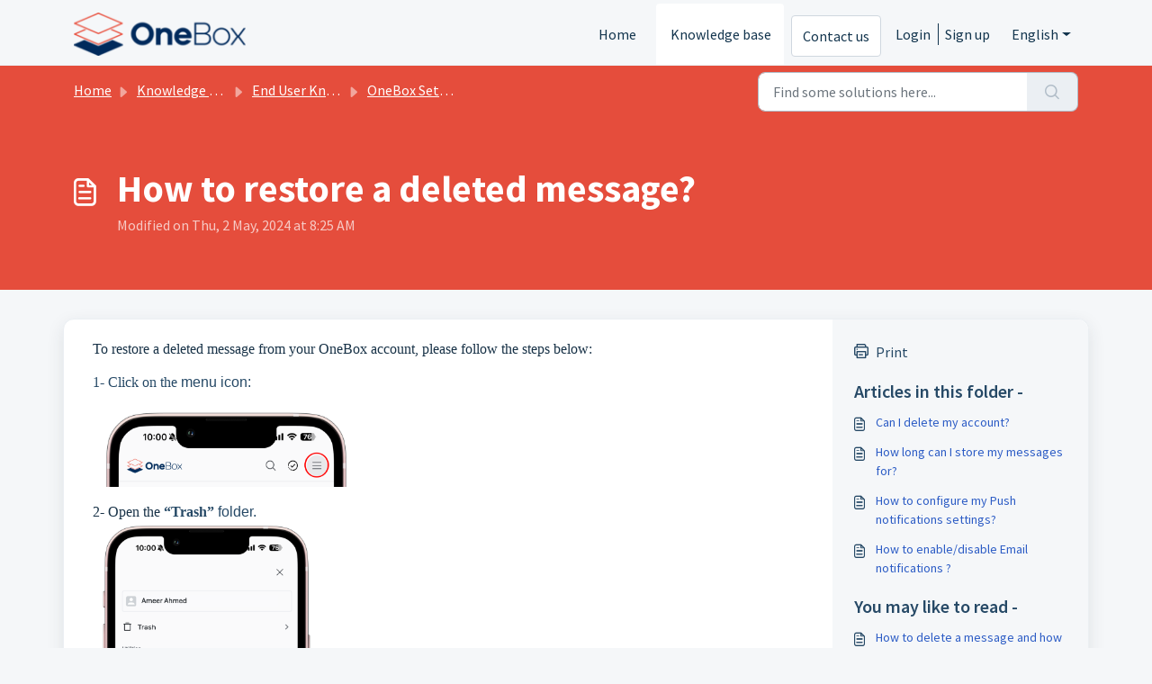

--- FILE ---
content_type: application/javascript
request_url: https://support.onebox.bh/assets/cdn/portal/scripts/integrations.js
body_size: -1047
content:
(window.webpackJsonp=window.webpackJsonp||[]).push([[44],{266:function(e,t,n){"use strict";n.r(t);var r=n(28);if(function(){function e(){dataLayer.push(arguments)}if(window.store.googleAnalytics){var t=window.store.googleAnalytics,n=t.account_number,i=t.domain,o=t.ga4;if(n){var a;o?(window.dataLayer=window.dataLayer||[],e("js",new Date),i&&e("set","linker",{domains:[i]}),e("config",n),a="https://www.googletagmanager.com/gtag/js?id=".concat(n)):(window._gaq=window._gaq||[],window._gaq.push(["_setAccount",n]),window._gaq.push(["_addDevId","00P19"]),i&&window._gaq.push(["_setDomainName",i]),window._gaq.push(["_trackPageview"]),a="".concat("https:"===document.location.protocol?"https://ssl":"http://www",".google-analytics.com/ga.js"));var s={type:"text/javascript",async:!0,src:a};Object(r.a)(s,!0)}}}(),function(){if(window.store.freshchat){var e=window.store,t=e.currentLocale,n=e.account.id,i=e.portal.id,o=e.user;o=void 0===o?{}:o;var a=o.name,s=o.email,l=e.freshchat,c=l.token,d=l.visitor_widget_host_url,u=l.autofaq_enabled,f=l.freddy_bot_status,p=l.freddy_bot_widget_config,h=l.csp_nonce,g={src:"".concat(d,"/js/widget.js")},m={token:c,host:d};u&&f&&(m.locale=t,m.meta={fw_product:"freshdesk",fw_product_acc_id:n.toString(),fw_group_id:i.toString()},m.config=p),s&&a&&(m.externalId=s,m.firstName=a,m.email=s),h&&(m.cspNonce=h),Object(r.a)(g,!0).then(function(){window.jQuery(document).ready(function(){window.fcWidget.init(m)})})}}(),window.store.freddy_bot){var i=window.store,o=i.user,a=o.name,s=o.email,l=i.freddy_bot,c=l.widget_code_src,d=l.freshdesk_product_id,u=l.external_id,f=l.widget_code_env,p=l.widget_code_self_init,h=l.widget_code_init_type,g=l.widget_code_region;!function(){if(!document.getElementById("spd-busns-spt")){var e={id:"spd-busns-spt",async:!0,src:c,"data-prdct-hash":d,"data-ext-client-id":u,"data-env":f,"data-self-init":p,"data-init-type":h,"data-region":g};Object(r.a)(e,!0).then(function(){window.Freshbots.initiateWidget({getClientParams:function(){return{"cstmr::nm":a,"cstmr::eml":s}}})})}}()}},28:function(e,t,n){"use strict";var r=n(3),i=n.n(r),o=function(e){var t=arguments.length>1&&void 0!==arguments[1]?arguments[1]:!1,n=document.createElement("script");Object.entries(e).forEach(function(e){var t=i()(e,2),r=t[0],o=t[1],a="boolean"==typeof o?"":o;n.setAttribute(r,a)});var r=t?"head":"body",o=document.querySelector("".concat(r," script"));return o.parentNode.insertBefore(n,o),new Promise(function(e,t){n.onload=function(){e.apply(void 0,arguments)},n.onerror=function(){t(new Error("Error in loading scripts"))}})};t.a=o}},[[266,0]]]);